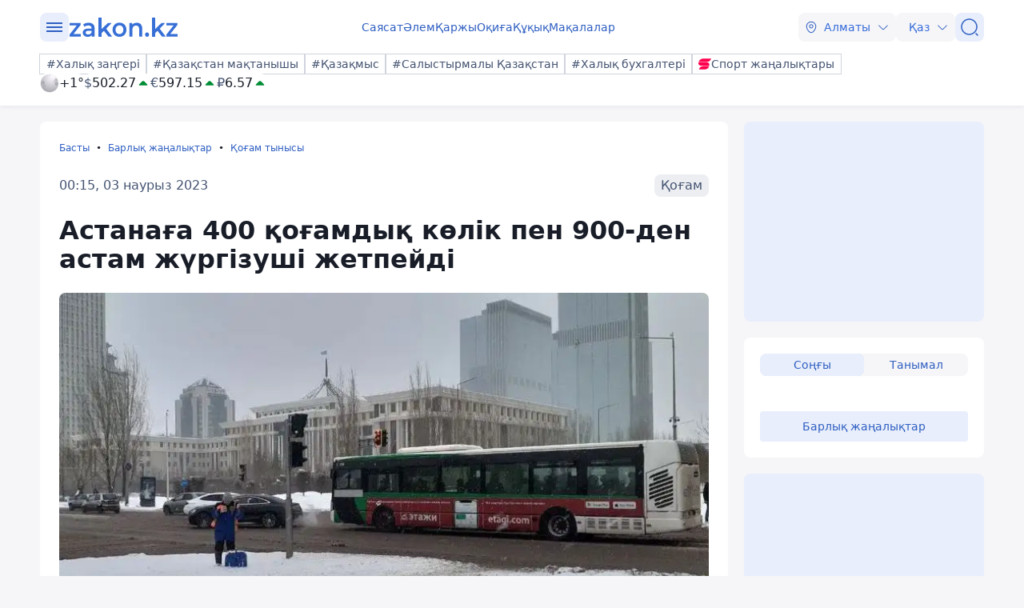

--- FILE ---
content_type: image/svg+xml
request_url: https://kaz.zakon.kz/svg/weather/n000.svg
body_size: 4637
content:
<svg width="64" height="64" viewBox="0 0 64 64" fill="none" xmlns="http://www.w3.org/2000/svg">
<path d="M2 32C2 37.9334 3.75944 43.7336 7.05588 48.6671C10.3523 53.6006 15.0377 57.4458 20.5195 59.7164C26.0013 61.987 32.0332 62.5811 37.8527 61.4235C43.6721 60.266 49.0176 57.4088 53.2132 53.2132C57.4087 49.0176 60.266 43.6721 61.4236 37.8527C62.5811 32.0333 61.987 26.0013 59.7163 20.5195C57.4457 15.0377 53.6005 10.3524 48.6671 7.05591C43.7336 3.75947 37.9334 2 32 2C24.0435 2 16.4128 5.1607 10.7868 10.7868C5.16067 16.4129 2 24.0435 2 32Z" fill="url(#paint0_radial_6320_3306)"/>
<path d="M11.0443 37.3111C13.8665 37.0555 15.8776 33.8555 15.5443 30.1666C15.2109 26.4777 12.6554 23.6889 9.83321 23.9444C7.01099 24.2 4.99989 27.3889 5.33323 31.0777C5.66656 34.7666 8.22206 37.5555 11.0443 37.3111Z" fill="#ACADB2"/>
<path d="M8.60003 39.9667C6.91114 40.8556 6.47783 43.3667 7.64449 45.5778C8.81116 47.789 11.1112 48.9112 12.8001 47.9778C14.489 47.0445 14.9223 44.5779 13.7556 42.3667C12.5889 40.1556 10.3 39.1001 8.60003 39.9667Z" fill="#ACADB2"/>
<path d="M15.2888 37.3222C14.7203 37.4449 14.2047 37.7429 13.8146 38.1743C13.4245 38.6056 13.1796 39.1485 13.1145 39.7264C13.0493 40.3043 13.1672 40.8881 13.4515 41.3954C13.7358 41.9027 14.1722 42.308 14.6991 42.5542C15.226 42.8003 15.8169 42.8749 16.3885 42.7674C16.96 42.6598 17.4834 42.3756 17.8848 41.9548C18.2862 41.534 18.5454 40.9978 18.6259 40.4218C18.7064 39.8458 18.604 39.2592 18.3333 38.7444C18.1106 38.1579 17.6681 37.6812 17.0996 37.4156C16.5312 37.1501 15.8816 37.1166 15.2888 37.3222Z" fill="#ACADB2"/>
<path d="M59.7111 33.0889C59.2 29.4111 56.5111 26.7667 53.7 27.1556C50.8889 27.5444 49.0445 30.8444 49.5667 34.5222C50.089 38.2 52.7778 40.8444 55.5778 40.4444C58.3778 40.0444 60.2333 36.7555 59.7111 33.0889Z" fill="#ACADB2"/>
<path d="M56.0111 24.4111C57.6556 23.4333 57.9444 20.9 56.6778 18.7556C55.4111 16.6111 53.0444 15.6556 51.4 16.6222C49.7555 17.5889 49.4667 20.1222 50.7333 22.2778C52 24.4333 54.3667 25.3222 56.0111 24.4111Z" fill="#ACADB2"/>
<path d="M49.8555 24.0112C49.5733 23.737 49.22 23.5471 48.8356 23.463C48.4512 23.3789 48.0509 23.4039 47.68 23.5352C47.309 23.6665 46.9822 23.8988 46.7362 24.206C46.4903 24.5132 46.3352 24.8831 46.2883 25.2738C46.2414 25.6645 46.3047 26.0605 46.4709 26.4172C46.6372 26.7738 46.8998 27.0769 47.2291 27.2923C47.5585 27.5076 47.9415 27.6266 48.3349 27.6358C48.7283 27.6451 49.1164 27.5442 49.4555 27.3445C49.9399 26.9482 50.2521 26.3798 50.3267 25.7584C50.4012 25.137 50.2324 24.5108 49.8555 24.0112Z" fill="#ACADB2"/>
<path style="mix-blend-mode:overlay" d="M36.5778 28.9111C28.9444 22.7111 25.9555 13.2778 29.9111 7.8C33.8667 2.32222 43.2444 2.95555 50.9333 9.15555C58.6222 15.3556 61.5444 24.8 57.6 30.2667C53.6555 35.7333 44.2222 35.1111 36.5778 28.9111Z" fill="url(#paint1_radial_6320_3306)"/>
<path style="mix-blend-mode:overlay" opacity="0.4" d="M5.48877 38.6335C6.49988 35.3001 11.6444 36.689 16.9888 41.7001C22.3333 46.7112 25.8777 53.4668 24.8221 56.789C23.7666 60.1113 18.6665 58.7335 13.3221 53.7224C7.97764 48.7112 4.47766 41.9446 5.48877 38.6335Z" fill="url(#paint2_radial_6320_3306)"/>
<defs>
<radialGradient id="paint0_radial_6320_3306" cx="0" cy="0" r="1" gradientUnits="userSpaceOnUse" gradientTransform="translate(38.8667 13.1889) rotate(180) scale(56.9555)">
<stop stop-color="#F8F8F8"/>
<stop offset="0.16" stop-color="#EDE9F1"/>
<stop offset="1" stop-color="#9B9DA2"/>
</radialGradient>
<radialGradient id="paint1_radial_6320_3306" cx="0" cy="0" r="1" gradientUnits="userSpaceOnUse" gradientTransform="translate(45.4922 8.74733) rotate(126.146) scale(12.1683 17.7799)">
<stop stop-color="white"/>
<stop offset="0.1" stop-color="white" stop-opacity="0.85"/>
<stop offset="0.29" stop-color="white" stop-opacity="0.59"/>
<stop offset="0.47" stop-color="white" stop-opacity="0.38"/>
<stop offset="0.63" stop-color="white" stop-opacity="0.22"/>
<stop offset="0.78" stop-color="white" stop-opacity="0.1"/>
<stop offset="0.91" stop-color="white" stop-opacity="0.03"/>
<stop offset="1" stop-color="white" stop-opacity="0"/>
</radialGradient>
<radialGradient id="paint2_radial_6320_3306" cx="0" cy="0" r="1" gradientUnits="userSpaceOnUse" gradientTransform="translate(2.23087 39.128) rotate(-136.766) scale(13.2576 5.63481)">
<stop stop-color="white"/>
<stop offset="0.1" stop-color="white" stop-opacity="0.85"/>
<stop offset="0.29" stop-color="white" stop-opacity="0.59"/>
<stop offset="0.47" stop-color="white" stop-opacity="0.38"/>
<stop offset="0.63" stop-color="white" stop-opacity="0.22"/>
<stop offset="0.78" stop-color="white" stop-opacity="0.1"/>
<stop offset="0.91" stop-color="white" stop-opacity="0.03"/>
<stop offset="1" stop-color="white" stop-opacity="0"/>
</radialGradient>
</defs>
</svg>
